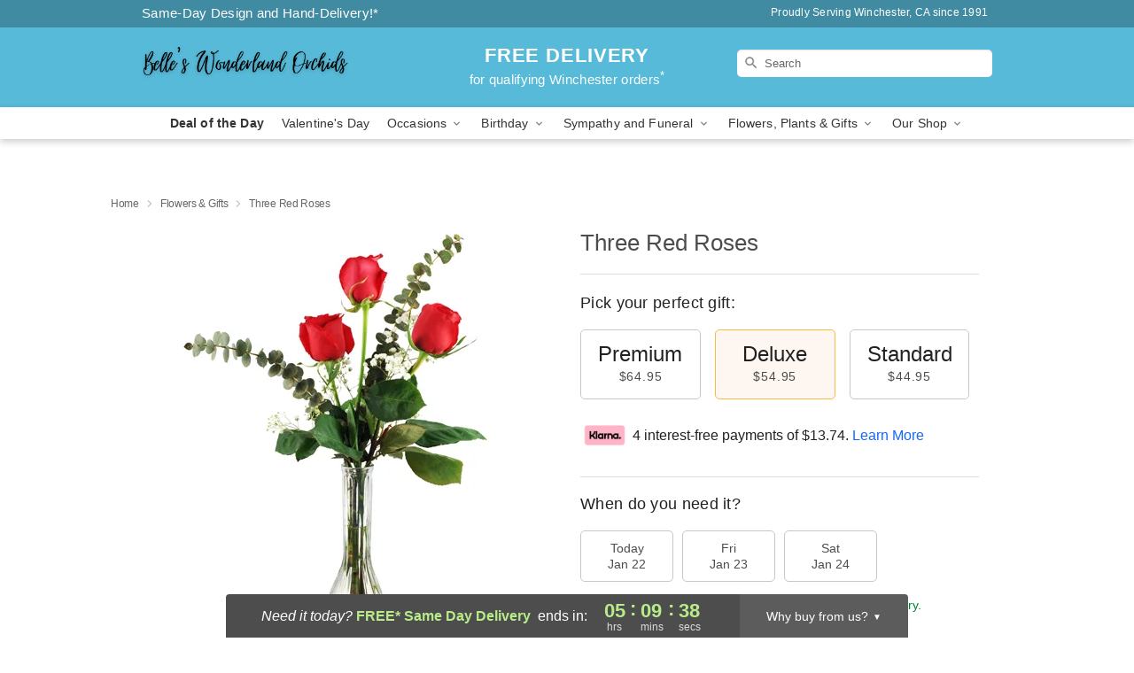

--- FILE ---
content_type: image/svg+xml
request_url: https://res.cloudinary.com/ufn/image/upload/v1763573033/lovingly-logos/LovinglyFlorists-Logo-Registered-Primary-Dark_1.svg
body_size: 7976
content:
<svg width="168" height="55" viewBox="0 0 168 55" fill="none" xmlns="http://www.w3.org/2000/svg">
<g clip-path="url(#clip0_6734_10929)">
<path d="M47.3552 21.4839C46.8271 21.4839 46.4583 21.3678 46.2426 21.1417C46.027 20.9125 45.9176 20.5514 45.9176 20.0584V2.04101C45.9176 1.40358 45.7676 0.904323 45.4675 0.543222C45.1675 0.182121 44.7112 0 44.1017 0C43.4923 0 43.011 0.178981 42.6985 0.543222C42.3859 0.904323 42.2328 1.40358 42.2328 2.04101V20.2028C42.2328 21.6472 42.5953 22.7776 43.3204 23.5972C44.0455 24.4167 45.2206 24.8249 46.8521 24.8249C47.4865 24.8249 47.9772 24.6585 48.3272 24.3288C48.6741 23.9991 48.8492 23.5438 48.8492 22.966C48.8492 22.4479 48.7116 22.0711 48.4366 21.8356C48.1616 21.6001 47.8022 21.4839 47.3584 21.4839H47.3552Z" fill="#14385F"/>
<path d="M144.235 21.4839C143.707 21.4839 143.338 21.3678 143.122 21.1417C142.907 20.9125 142.797 20.5514 142.797 20.0584V2.04101C142.797 1.40358 142.647 0.904323 142.347 0.543222C142.047 0.182121 141.591 0 140.981 0C140.372 0 139.891 0.178981 139.578 0.543222C139.266 0.904323 139.112 1.40358 139.112 2.04101V20.2028C139.112 21.6472 139.475 22.7776 140.2 23.5972C140.925 24.4167 142.1 24.8249 143.732 24.8249C144.366 24.8249 144.857 24.6585 145.207 24.3288C145.554 23.9991 145.729 23.5438 145.729 22.966C145.729 22.4479 145.591 22.0711 145.316 21.8356C145.041 21.6001 144.682 21.4839 144.238 21.4839H144.235Z" fill="#14385F"/>
<path d="M63.8196 8.18603C62.5382 7.44498 61.0631 7.07446 59.3973 7.07446C57.7314 7.07446 56.3157 7.44498 55.0374 8.18603C53.7623 8.92707 52.7684 9.97269 52.0558 11.3198C51.3432 12.6668 50.9869 14.2274 50.9869 15.9984C50.9869 17.7693 51.3432 19.3048 52.0558 20.6487C52.7684 21.9927 53.7623 23.032 55.0374 23.773C56.3125 24.5141 57.7658 24.8846 59.3973 24.8846C61.0287 24.8846 62.5351 24.5141 63.8196 23.773C65.101 23.032 66.0949 21.9895 66.8043 20.6393C67.5107 19.2922 67.8638 17.7442 67.8638 15.9984C67.8638 14.2525 67.5107 12.67 66.8043 11.3198C66.098 9.97269 65.1041 8.92707 63.8196 8.18603ZM63.5946 18.9563C63.2289 19.7884 62.6914 20.4258 61.985 20.8717C61.2787 21.3175 60.413 21.5405 59.3973 21.5405C58.3815 21.5405 57.5721 21.3175 56.872 20.8717C56.1719 20.4258 55.6343 19.7884 55.2624 18.9563C54.8905 18.1242 54.7061 17.1382 54.7061 15.9952C54.7061 14.8523 54.8936 13.8443 55.2624 13.0059C55.6343 12.1707 56.1719 11.527 56.872 11.0811C57.5721 10.6352 58.4159 10.4123 59.3973 10.4123C60.3786 10.4123 61.2787 10.6352 61.985 11.0811C62.6914 11.527 63.2289 12.1676 63.5946 13.0059C63.9603 13.8443 64.1415 14.8397 64.1415 15.9952C64.1415 17.1508 63.9571 18.1242 63.5946 18.9563Z" fill="#14385F"/>
<path d="M86.1784 7.41677C85.8908 7.23779 85.5595 7.14673 85.1908 7.14673C84.822 7.14673 84.5001 7.25977 84.1938 7.47957C83.8875 7.70251 83.6343 8.02907 83.4312 8.46239L78.44 19.4964L73.4207 8.46239C73.2425 8.04163 72.9988 7.71507 72.6925 7.48899C72.3862 7.25977 72.0549 7.14673 71.6955 7.14673C71.3361 7.14673 70.9954 7.23779 70.7079 7.41677C70.4204 7.59575 70.2016 7.82183 70.0516 8.09501C69.9015 8.36505 69.8265 8.63509 69.8265 8.89885C69.8265 9.22541 69.939 9.6399 70.1672 10.1454L76.3148 23.4528C76.5304 23.8861 76.8211 24.219 77.1867 24.445C77.5524 24.6743 77.9681 24.7873 78.4369 24.7873C78.9057 24.7873 79.3182 24.6774 79.6776 24.4545C80.0371 24.2315 80.3308 23.8987 80.559 23.4528L86.7253 10.1454C86.9409 9.6399 87.0472 9.22541 87.0472 8.89885C87.0472 8.63509 86.9753 8.36505 86.8316 8.09501C86.6878 7.82497 86.4722 7.59889 86.1846 7.41677H86.1784Z" fill="#14385F"/>
<path d="M93.0666 0.712762C92.7853 0.555761 92.4666 0.474121 92.1134 0.474121C91.7602 0.474121 91.4414 0.552621 91.157 0.712762C90.8758 0.872902 90.6601 1.09584 90.507 1.38158C90.3538 1.67047 90.2788 1.99703 90.2788 2.36441C90.2788 2.73179 90.3569 3.03951 90.507 3.32211C90.6601 3.60471 90.8758 3.82451 91.157 3.98465C91.4383 4.14479 91.7571 4.22329 92.1134 4.22329C92.4697 4.22329 92.7728 4.14479 93.0604 3.98465C93.3479 3.82765 93.5698 3.60471 93.7261 3.32211C93.8823 3.03951 93.9636 2.71923 93.9636 2.36441C93.9636 2.00959 93.8855 1.67047 93.7261 1.38158C93.5698 1.09584 93.3479 0.872902 93.0666 0.712762Z" fill="#14385F"/>
<path d="M92.1102 7.14669C91.4883 7.14669 91.0257 7.32568 90.7257 7.68992C90.4257 8.05102 90.2756 8.56284 90.2756 9.22538V22.7149C90.2756 23.3774 90.4257 23.8892 90.7257 24.2503C91.0257 24.6114 91.4851 24.7935 92.1102 24.7935C92.7353 24.7935 93.1978 24.6146 93.5041 24.2503C93.8104 23.8892 93.9635 23.3774 93.9635 22.7149V9.22224C93.9635 8.5597 93.8104 8.04788 93.5041 7.68678C93.1978 7.32568 92.7353 7.14355 92.1102 7.14355V7.14669Z" fill="#14385F"/>
<path d="M111.397 8.15777C110.344 7.43556 109.025 7.07446 107.443 7.07446H107.259C105.512 7.07446 104.052 7.43556 102.886 8.15777C102.677 8.28651 102.483 8.42781 102.296 8.57539C102.121 7.6271 101.539 7.14668 100.542 7.14668C99.9205 7.14668 99.458 7.32566 99.1579 7.6899C98.8579 8.05101 98.7079 8.56911 98.7079 9.24421V22.7525C98.7079 24.1122 99.3173 24.7935 100.542 24.7935C101.768 24.7935 102.358 24.1122 102.358 22.7525V16.124C102.358 14.8711 102.49 13.8318 102.752 12.9997C103.015 12.1676 103.458 11.5301 104.083 11.0843C104.705 10.6384 105.552 10.4154 106.618 10.4154C107.684 10.4154 108.528 10.6384 109.153 11.0843C109.775 11.5301 110.219 12.1644 110.484 12.9902C110.747 13.8161 110.878 14.8585 110.878 16.124V22.7149C110.878 23.3774 111.028 23.8892 111.328 24.2503C111.628 24.6114 112.084 24.7935 112.694 24.7935C113.303 24.7935 113.778 24.6146 114.078 24.2503C114.378 23.8892 114.528 23.3774 114.528 22.7149V15.9073C114.528 14.1018 114.272 12.5412 113.756 11.2224C113.241 9.90361 112.456 8.88311 111.403 8.16091H111.397V8.15777Z" fill="#14385F"/>
<path d="M134.109 7.46379C134.109 7.46379 134.099 7.45437 134.093 7.45123C134.024 7.40413 133.946 7.36645 133.868 7.32877C133.837 7.31307 133.809 7.29423 133.774 7.27853C133.702 7.25027 133.621 7.23457 133.543 7.21573C133.493 7.20317 133.449 7.18747 133.399 7.17805C133.265 7.15607 133.121 7.14351 132.968 7.14351H132.946C132.334 7.14665 131.883 7.32563 131.593 7.67417C131.533 7.74639 131.487 7.82803 131.44 7.91281C131.43 7.93165 131.415 7.94735 131.405 7.96619C131.393 7.99131 131.383 8.02271 131.371 8.05097C131.299 8.20483 131.249 8.37753 131.212 8.56907C131.024 8.42149 130.83 8.28019 130.624 8.15459C129.458 7.43239 128.002 7.07129 126.252 7.07129H126.067C125.026 7.07129 124.101 7.23143 123.292 7.54229C122.832 7.70557 122.398 7.91281 121.989 8.16401C120.801 8.89249 119.892 9.93184 119.257 11.2789C118.623 12.626 118.304 14.1991 118.304 15.9921C118.304 17.785 118.619 19.3173 119.257 20.6613C119.892 22.0052 120.804 23.0414 121.989 23.7761C122.348 23.9991 122.729 24.1843 123.129 24.3382C123.979 24.693 124.958 24.8783 126.07 24.8783H126.255C128.002 24.8783 129.461 24.5172 130.627 23.795C130.808 23.6819 130.98 23.5595 131.149 23.4339C131.112 24.6962 130.896 25.7324 130.499 26.5425C130.061 27.4343 129.418 28.0874 128.567 28.5019C127.717 28.9163 126.655 29.1236 125.386 29.1236C124.536 29.1236 123.811 29.0262 123.211 28.8347C122.611 28.6432 122.017 28.3763 121.432 28.0403C121.385 28.0152 121.339 27.99 121.298 27.9586C121.257 27.9272 121.21 27.9021 121.164 27.877C121.139 27.8644 121.12 27.8519 121.101 27.8393C121.082 27.8268 121.067 27.8142 121.057 27.8016C120.879 27.7169 120.72 27.6572 120.582 27.6195C120.445 27.585 120.285 27.5661 120.107 27.5661C119.82 27.5661 119.566 27.6446 119.345 27.8016C119.123 27.9586 118.954 28.1565 118.841 28.3982C118.726 28.64 118.67 28.8912 118.67 29.1581C118.67 29.425 118.732 29.6919 118.857 29.9337C118.982 30.1755 119.195 30.4078 119.495 30.6371C120.176 31.1552 121.004 31.5885 121.976 31.937C122.945 32.2856 124.086 32.4614 125.392 32.4614C128.399 32.4614 130.721 31.645 132.355 30.0153C133.99 28.3825 134.809 25.9741 134.809 22.7839V22.7494V9.2065C134.809 8.61931 134.687 8.16715 134.459 7.83431C134.362 7.68987 134.252 7.56427 134.118 7.46693H134.109V7.46379ZM124.104 11.0842C124.786 10.6383 125.608 10.4154 126.567 10.4154C127.527 10.4154 128.349 10.6383 129.039 11.0842C129.727 11.5301 130.252 12.1738 130.611 13.0153C130.943 13.7941 131.115 14.7047 131.14 15.7377C131.14 15.8194 131.146 15.8947 131.146 15.9764C131.146 16.0925 131.14 16.2056 131.137 16.3186C131.105 17.3109 130.933 18.1901 130.611 18.9374C130.252 19.7695 129.727 20.4101 129.039 20.8622C128.349 21.3144 127.527 21.5405 126.567 21.5405C125.608 21.5405 124.789 21.3144 124.104 20.8622C123.42 20.4101 122.904 19.7726 122.548 18.9468C122.195 18.1241 122.017 17.1382 122.017 15.9952C122.017 14.8522 122.195 13.8443 122.548 13.0059C122.901 12.1707 123.42 11.527 124.104 11.0811V11.0842Z" fill="#14385F"/>
<path d="M162.668 7.42619C162.387 7.24093 162.052 7.14673 161.671 7.14673C161.312 7.14673 160.98 7.25977 160.674 7.47957C160.368 7.69937 160.127 8.02907 159.946 8.46239L155.255 19.1384L150.385 8.46239C150.182 8.02907 149.926 7.70251 149.623 7.47957C149.317 7.25663 148.985 7.14673 148.626 7.14673C148.266 7.14673 147.929 7.24093 147.648 7.42619C147.366 7.61145 147.148 7.83753 146.991 8.10443C146.835 8.36819 146.757 8.62253 146.757 8.86431C146.757 9.20029 146.863 9.61792 147.079 10.1109L153.323 23.5407L153.155 23.9238C152.604 25.1986 152.067 26.2191 151.545 26.9853C151.023 27.7483 150.451 28.4077 149.829 28.9635C149.804 28.9761 149.782 28.9918 149.757 29.0075C149.732 29.0263 149.71 29.042 149.685 29.0514C149.373 29.3152 149.145 29.5852 148.995 29.8553C148.845 30.1253 148.77 30.4425 148.77 30.8036C148.77 31.0202 148.835 31.2557 148.967 31.5069C149.098 31.7581 149.298 31.9685 149.56 32.1286C149.823 32.2919 150.123 32.3736 150.46 32.3736C150.964 32.3736 151.467 32.1977 151.97 31.8492C152.833 31.2589 153.636 30.3859 154.38 29.2304C155.124 28.0749 155.824 26.7561 156.483 25.2771L163.224 10.1078C163.44 9.687 163.549 9.28193 163.549 8.89885C163.549 8.63509 163.474 8.36819 163.324 8.10443C163.174 7.84067 162.959 7.61459 162.677 7.42619H162.668Z" fill="#14385F"/>
<path d="M30.7535 9.39739V4.96369V4.67481C30.7597 4.41419 30.7347 4.15043 30.6816 3.89609C30.6597 3.80503 30.6316 3.71397 30.6003 3.62291L30.5785 3.56325C30.4941 3.33717 30.3816 3.12365 30.244 2.92268C29.9628 2.51448 29.5815 2.18164 29.1408 1.9587L26.6374 0.558257L26.3186 0.382417C25.4529 -0.104285 24.3996 -0.104285 23.5308 0.376137L23.5183 0.382417L15.4893 4.89147L15.383 4.95427L7.2446 0.385557L7.23209 0.379277C6.36325 -0.101145 5.31 -0.098005 4.44428 0.385557L4.10674 0.564537L1.62209 1.96184C1.17829 2.18164 0.797 2.51134 0.515719 2.91954C0.378203 3.11737 0.265691 3.33403 0.181306 3.56011L0.159429 3.61977C0.128175 3.71397 0.100047 3.80503 0.0781697 3.90551C0.0219134 4.15671 3.59273e-05 4.41733 3.59273e-05 4.67481V4.96055V9.31575V12.8483V14.7762C-0.0155908 15.4859 0.228186 16.1767 0.684487 16.7168L0.725117 16.7638C0.787624 16.8361 0.853256 16.902 0.922014 16.968C1.11891 17.1407 1.33143 17.2914 1.56271 17.417L1.81274 17.5583L13.1703 23.9168C15.2767 25.0943 15.4768 25.1006 17.5801 23.9168L28.9376 17.5457L29.1877 17.4044C29.4189 17.282 29.6315 17.1312 29.8284 16.9554C29.8971 16.8895 29.9628 16.8235 30.0253 16.7513L30.0659 16.7042C30.5441 16.1358 30.791 15.4042 30.7503 14.66V12.8483V9.39425H30.7535V9.39739Z" fill="#FBD0D3"/>
<path d="M0.381268 3.13696C0.303134 3.27198 0.234376 3.41328 0.17812 3.56086L0.156242 3.62052C0.124989 3.71472 0.0968607 3.80578 0.0749833 3.90627C0.0218523 4.15747 -2.51077e-05 4.41809 -2.51077e-05 4.67557V14.777C-0.0156519 15.4866 0.228125 16.1774 0.684427 16.7175L0.725056 16.7646C0.787563 16.8368 0.853195 16.9028 0.921953 16.9687C1.11885 17.1414 1.33137 17.2921 1.56265 17.4177L1.81268 17.559L13.1702 23.9175C14.2234 24.5079 14.8016 24.803 15.3767 24.803V11.5522L0.381268 3.13696Z" fill="#F16279"/>
<path d="M30.3753 3.13696C30.4534 3.27198 30.5221 3.41328 30.5784 3.56086L30.6003 3.62052C30.6315 3.71472 30.6597 3.80578 30.6815 3.90627C30.7347 4.16061 30.7597 4.41809 30.7565 4.67871V14.7801C30.7722 15.4898 30.5284 16.1806 30.0721 16.7206L30.0315 16.7677C29.969 16.84 29.9033 16.9059 29.8346 16.9718C29.6377 17.1445 29.4251 17.2953 29.1939 17.4209L28.9438 17.5622L17.5863 23.9207C16.5331 24.511 15.9549 24.8062 15.3798 24.8062V11.5553L30.3753 3.13696Z" fill="#F6A3AB"/>
<path d="M167.806 8.12012C167.675 7.89404 167.5 7.71506 167.278 7.58946C167.053 7.45758 166.806 7.39478 166.534 7.39478C166.262 7.39478 166.015 7.45758 165.79 7.58946C165.565 7.7182 165.387 7.89718 165.262 8.12012C165.131 8.3462 165.068 8.59426 165.068 8.86744C165.068 9.14062 165.131 9.38868 165.262 9.61476C165.393 9.84084 165.568 10.0198 165.79 10.1454C166.015 10.2773 166.262 10.3401 166.534 10.3401C166.806 10.3401 167.053 10.2773 167.278 10.1454C167.503 10.0167 167.681 9.8377 167.806 9.61476C167.937 9.38868 168 9.14062 168 8.86744C168 8.59426 167.934 8.3462 167.806 8.12012ZM167.425 9.4138C167.341 9.5708 167.225 9.6964 167.069 9.78432C166.915 9.87538 166.737 9.91934 166.531 9.91934C166.325 9.91934 166.15 9.87224 165.993 9.78432C165.84 9.6964 165.722 9.5708 165.637 9.4138C165.553 9.2568 165.512 9.07468 165.512 8.8643C165.512 8.65392 165.553 8.47494 165.637 8.3148C165.722 8.1578 165.837 8.0322 165.993 7.94428C166.147 7.85322 166.325 7.80926 166.531 7.80926C166.737 7.80926 166.912 7.85636 167.069 7.94428C167.225 8.0322 167.341 8.1578 167.425 8.3148C167.509 8.4718 167.55 8.65392 167.55 8.8643C167.55 9.07468 167.509 9.25366 167.425 9.4138Z" fill="#14385F"/>
<path d="M166.9 9.05579C166.925 9.04323 166.953 9.03695 166.975 9.02125C167.094 8.93961 167.15 8.80773 167.15 8.63817C167.15 8.45291 167.1 8.30846 166.994 8.21426C166.887 8.12006 166.731 8.06982 166.525 8.06982H166.181C166.106 8.06982 166.056 8.08866 166.025 8.13262C165.99 8.17344 165.975 8.2331 165.975 8.3116V9.37921C165.975 9.45457 165.99 9.51423 166.025 9.55505C166.059 9.59901 166.112 9.61785 166.181 9.61785C166.256 9.62099 166.306 9.59901 166.337 9.55819C166.372 9.51423 166.387 9.45771 166.387 9.38235V9.14685H166.462L166.75 9.50795C166.787 9.55191 166.815 9.58017 166.844 9.59587C166.872 9.61157 166.906 9.62099 166.95 9.62099C167.012 9.62413 167.062 9.60529 167.103 9.56133C167.144 9.51737 167.162 9.47341 167.162 9.42945C167.162 9.36665 167.144 9.31641 167.103 9.27559L166.9 9.06207V9.05579ZM166.384 8.44663H166.531C166.594 8.44663 166.644 8.45919 166.678 8.49059C166.712 8.52199 166.728 8.55339 166.728 8.60991C166.728 8.66643 166.712 8.70411 166.678 8.73551C166.644 8.76691 166.594 8.78261 166.531 8.78261H166.384V8.44977V8.44663Z" fill="#14385F"/>
<path d="M111.394 38.5498C111.372 38.1573 110.966 37.9029 110.456 37.9312L106.424 38.151C107.631 35.0455 108.475 33.2243 109.403 31.4785C111.009 28.4735 112.85 26.9537 113.635 26.9098C113.869 26.8972 113.994 27.0103 114.006 27.2458C114.028 27.6414 114.319 27.9397 114.788 27.9146C115.338 27.8832 115.894 27.2615 115.844 26.3571C115.804 25.6098 114.947 25.0226 113.694 25.0917C111.853 25.1922 109.09 27.8675 107.424 31.1927C105.94 34.2323 105.321 35.8839 104.427 38.2609L103.527 38.3111C102.824 38.3457 102.493 38.757 102.53 39.4667C102.558 39.9754 102.84 40.1198 103.702 40.0727C102.477 43.6115 101.064 49.4488 101.224 52.4381C101.293 53.6972 101.861 54.0614 102.449 54.03C103.074 53.9955 103.355 53.3487 103.333 52.9562C103.302 52.4035 103.015 52.1429 102.993 51.7504C102.849 49.0751 104.296 43.8281 105.809 39.8403C107.446 39.5923 109.084 39.4259 110.69 39.3379C111.044 39.3191 111.416 38.9831 111.394 38.5498Z" fill="#E9758A"/>
<path d="M137.75 37.9563C137.697 36.9735 137.043 36.4962 136.181 36.5433C135.162 36.5967 133.781 37.9344 132.265 39.6739C132.568 38.7508 132.837 37.8684 132.821 37.5921H132.818C132.793 37.1556 132.427 36.8981 131.918 36.9264C131.29 36.9609 131.049 37.567 130.79 38.6063C130.777 38.6566 130.765 38.7131 130.752 38.7696C130.546 38.8889 130.327 39.0302 130.155 39.1181C129.464 39.4698 128.814 39.7807 127.836 39.8341C127.445 39.856 127.28 38.958 127.264 38.6817V38.688C127.23 38.0191 126.486 37.3095 124.958 37.3911C123.561 37.4665 122.026 38.5341 120.929 40.0727C120.623 40.3176 120.31 40.7478 120.013 41.1654C118.779 43.0463 116.032 45.9979 114.466 46.0827C113.722 46.1235 113.263 45.596 113.209 44.6132C113.166 43.7873 113.597 41.5956 114.166 40.4589C116.15 38.6942 117.941 36.939 119.985 34.0282C122.607 30.257 123.029 27.8267 122.967 26.6868C122.923 25.861 122.254 25.1074 121.314 25.1577C119.082 25.277 117.426 27.3023 115.291 31.4408C113.3 35.3376 111.006 41.6176 111.184 44.9209C111.287 46.808 112.719 47.8756 114.285 47.7908C115.81 47.7061 117.785 46.0136 119.429 44.2018C119.416 44.4248 119.416 44.6477 119.429 44.8706C119.523 46.6416 120.707 47.4831 121.882 47.4203C124.664 47.2696 126.264 44.1453 127.039 41.7746C127.411 41.7526 128.874 41.605 130.068 41.0241C129.918 41.4669 129.755 41.9379 129.58 42.4214C129.03 43.9098 128.571 45.552 128.592 45.9853C128.624 46.538 129.196 46.9399 129.664 46.9148C129.899 46.9022 130.211 46.1361 130.483 45.3322C130.79 44.4467 131.174 43.5581 131.499 43.0274C132.69 41.0681 135.068 38.5341 135.578 38.5058C135.775 38.4964 135.818 38.5718 135.825 38.6911C135.837 38.8889 135.59 39.4133 135.609 39.7681C135.634 40.2391 136.003 40.5343 136.434 40.5123C137.568 40.4526 137.822 39.294 137.75 37.9563ZM116.826 32.2258H116.829C117.476 30.907 118.104 29.8802 118.666 29.0984C118.673 28.8534 118.729 28.6179 118.835 28.395C118.948 28.1532 119.116 27.9554 119.338 27.7984C119.529 27.6634 119.748 27.588 119.988 27.5723C120.32 27.2772 120.576 27.1327 120.717 27.1233C120.988 27.1076 121.113 27.2206 121.126 27.4561C121.17 28.282 120.482 30.0937 118.554 32.9606C117.063 35.2088 115.51 36.9515 114.76 37.6235C114.947 36.7474 115.375 35.1837 116.826 32.2258ZM122.229 45.8221C121.835 45.8409 121.382 45.4327 121.351 44.8424C121.223 42.4434 123.229 39.6111 124.792 39.4478C124.726 39.6865 124.664 40.0068 124.676 40.2423C124.701 40.6787 125.117 41.1277 125.355 41.156C125.408 42.1388 123.679 45.7436 122.229 45.8221Z" fill="#E9758A"/>
<path d="M142.607 34.3202C143.116 34.2919 144.141 33.6074 144.085 32.5838C144.035 31.6386 143.55 31.4282 143.082 31.4534C142.219 31.5005 141.635 32.3231 141.669 32.9511C141.7 33.5415 141.981 34.3547 142.607 34.3202Z" fill="#E9758A"/>
<path d="M151.536 37.2876C151.489 36.4617 150.595 35.8777 149.851 35.9185C148.323 36.0002 145.876 37.5231 145.322 39.3129C145.197 39.473 145.076 39.6457 144.954 39.8153C143.719 41.6961 141.044 44.5253 139.987 44.5818C139.634 44.6006 139.422 44.2584 139.406 43.9821C139.362 43.1971 140.312 40.4213 141.35 38.5122C141.566 38.1448 141.825 37.8528 141.797 37.3033C141.772 36.7914 141.322 36.5026 140.775 36.5308C140.225 36.5591 139.869 37.2091 139.441 38.0223C139.159 38.6283 137.368 42.5942 137.462 44.3243C137.537 45.6996 138.475 46.359 139.297 46.3151C141.066 46.2209 143.894 43.4985 145.713 41.2503C146.013 41.5548 146.407 41.7809 146.801 41.963H146.798C147.404 42.2456 148.129 42.6005 148.166 43.3101C148.201 43.9789 147.726 44.6352 146.982 44.676C146.357 44.7105 145.985 44.4122 145.957 43.8627C145.929 43.3101 145.526 43.1374 145.094 43.1594C144.547 43.1908 144.179 43.6429 144.21 44.2333C144.263 45.2161 145.335 46.1455 146.823 46.0639C149.132 45.9414 150.267 44.3777 150.192 43.0024C150.11 41.5046 148.945 41.0179 148.101 40.6285C147.62 40.4182 147.21 40.123 147.195 39.809C147.141 38.8262 148.845 37.6298 149.354 37.6016C149.589 37.589 149.71 37.702 149.72 37.859C149.739 38.173 149.323 38.5122 149.345 38.9047C149.376 39.4542 149.704 39.7116 150.251 39.6834C151.114 39.6394 151.586 38.1919 151.536 37.2876Z" fill="#E9758A"/>
<path d="M156.683 34.3673C157.721 33.956 158.955 33.576 159.74 33.5321C160.212 33.507 160.571 33.6451 160.58 33.8021C160.59 33.9999 160.521 34.1601 160.53 34.3579C160.543 34.5934 160.674 34.8226 161.143 34.7975C161.731 34.763 162.309 33.8272 162.265 33.0391C162.218 32.1348 161.493 31.78 160.043 31.8585C159.258 31.8993 158.486 32.1002 157.83 32.3326C158.821 30.3073 159.024 29.7044 159.552 29.2805C160.302 28.6086 160.443 28.2851 160.415 27.7733C160.384 27.183 160.093 26.8847 159.387 26.9224C158.799 26.9538 158.355 27.453 157.74 28.4327C157.083 29.4155 156.527 30.7469 155.286 33.2212C154.939 33.3562 154.549 33.419 154.236 33.4347H154.239C153.77 33.463 153.439 33.1647 153.048 33.1867C152.345 33.2244 151.979 33.7582 152.014 34.3862C152.048 35.0142 152.495 35.2654 154.374 35.1649C152.798 38.7633 151.12 43.3509 151.233 45.4359C151.292 46.538 151.711 47.0655 152.417 47.0278C153.005 46.9964 153.327 46.4281 153.308 46.0733C153.292 45.8346 152.998 45.4578 152.98 45.103C152.87 43.0966 154.699 38.3803 156.683 34.3673Z" fill="#E9758A"/>
<path d="M162.771 36.6784C162.724 35.8526 161.831 35.2686 161.087 35.3094C159.324 35.4036 156.333 37.4195 156.446 39.5453C156.499 40.4904 157.271 41.0022 158.036 41.3539C158.643 41.6365 159.368 41.9913 159.405 42.701C159.44 43.3698 158.965 44.0261 158.221 44.0669C157.596 44.1014 157.224 43.8063 157.196 43.2536C157.168 42.701 156.764 42.5283 156.333 42.5502C155.786 42.5816 155.417 43.0338 155.449 43.6241C155.502 44.607 156.574 45.5364 158.061 45.4548C160.371 45.3323 161.506 43.7686 161.431 42.3932C161.349 40.8955 160.184 40.4088 159.34 40.0194C158.858 39.809 158.449 39.5139 158.433 39.1999C158.38 38.217 160.084 37.0207 160.593 36.9924C160.827 36.9799 160.949 37.0929 160.959 37.2499C160.977 37.5639 160.562 37.903 160.584 38.2955C160.615 38.845 160.943 39.1025 161.49 39.0743C162.353 39.0303 162.824 37.5828 162.774 36.6784H162.771Z" fill="#E9758A"/>
</g>
<defs>
<clipPath id="clip0_6734_10929">
<rect width="168" height="54.0302" fill="white"/>
</clipPath>
</defs>
</svg>
